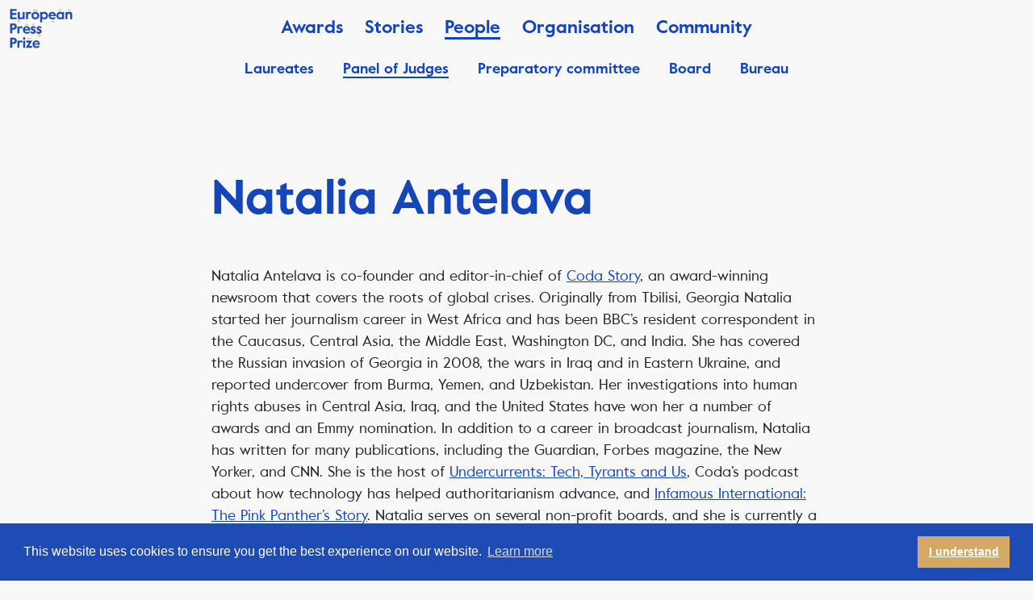

--- FILE ---
content_type: text/html; charset=UTF-8
request_url: https://www.europeanpressprize.com/people/panel-of-judges/natalia-antelava/
body_size: 12714
content:
<!doctype html>
<!--[if lt IE 7]>
<html class="no-js lt-ie9 lt-ie8 lt-ie7" lang=""> <![endif]-->
<!--[if IE 7]>
<html class="no-js lt-ie9 lt-ie8" lang=""> <![endif]-->
<!--[if IE 8]>
<html class="no-js lt-ie9" lang=""> <![endif]-->
<!--[if gt IE 8]><!-->
<html class="no-js" lang=""> <!--<![endif]-->
<head>
    <meta charset="utf-8">
    <meta http-equiv="X-UA-Compatible" content="IE=edge,chrome=1">
    <title>Natalia Antelava - European Press Prize</title>
    <meta name="description" content="">
    <meta name="viewport" content="width=device-width, initial-scale=1">

    <link rel="apple-touch-icon" href="https://www.europeanpressprize.com/wp-content/themes/epp/apple-touch-icon.png">
    <link rel="shortcut icon" type="image/x-icon" href="https://www.europeanpressprize.com/wp-content/themes/epp/favicon.ico">


    <link rel="apple-touch-icon" href="apple-touch-icon.png">
    <link rel="stylesheet" href="https://fonts.typotheque.com/WF-025696-008174.css" type="text/css"/>

    <link rel="stylesheet" href="//maxcdn.bootstrapcdn.com/font-awesome/4.7.0/css/font-awesome.min.css">

    <meta name='robots' content='index, follow, max-image-preview:large, max-snippet:-1, max-video-preview:-1' />
	<style>img:is([sizes="auto" i], [sizes^="auto," i]) { contain-intrinsic-size: 3000px 1500px }</style>
	
	<!-- This site is optimized with the Yoast SEO plugin v26.0 - https://yoast.com/wordpress/plugins/seo/ -->
	<link rel="canonical" href="https://www.europeanpressprize.com/people/panel-of-judges/natalia-antelava/" />
	<meta property="og:locale" content="en_US" />
	<meta property="og:type" content="article" />
	<meta property="og:title" content="Natalia Antelava - European Press Prize" />
	<meta property="og:description" content="Natalia Antelava is co-founder and editor-in-chief of Coda Story, an award-winning newsroom that covers the roots of global crises. Originally from Tbilisi, Georgia Natalia started her journalism career in West Africa and has been BBC’s resident correspondent in the Caucasus, Central Asia, the Middle East, Washington DC, and India. She has covered the Russian invasion of Georgia in 2008, the wars in Iraq and in Eastern Ukraine, and reported undercover from Burma, Yemen, and Uzbekistan. Her investigations into human rights abuses in Central Asia, Iraq, and the United States have won her a number of awards and an Emmy nomination. In addition to a career in broadcast journalism, Natalia has written for many publications, including the Guardian, Forbes magazine, the New Yorker, and CNN. She is the host of Undercurrents: Tech, Tyrants and Us, Coda’s podcast about how technology has helped authoritarianism advance, and Infamous International: The Pink Panther’s Story. Natalia serves on several non-profit boards, and she is currently a John S. Knight Journalism fellow at Stanford University" />
	<meta property="og:url" content="https://www.europeanpressprize.com/people/panel-of-judges/natalia-antelava/" />
	<meta property="og:site_name" content="European Press Prize" />
	<meta property="article:modified_time" content="2024-02-26T14:39:24+00:00" />
	<meta property="og:image" content="https://www.europeanpressprize.com/wp-content/uploads/2024/02/Natalia-Antelava-1.jpg" />
	<meta property="og:image:width" content="874" />
	<meta property="og:image:height" content="874" />
	<meta property="og:image:type" content="image/jpeg" />
	<meta name="twitter:card" content="summary_large_image" />
	<meta name="twitter:label1" content="Est. reading time" />
	<meta name="twitter:data1" content="1 minute" />
	<script type="application/ld+json" class="yoast-schema-graph">{"@context":"https://schema.org","@graph":[{"@type":"WebPage","@id":"https://www.europeanpressprize.com/people/panel-of-judges/natalia-antelava/","url":"https://www.europeanpressprize.com/people/panel-of-judges/natalia-antelava/","name":"Natalia Antelava - European Press Prize","isPartOf":{"@id":"https://www.europeanpressprize.com/#website"},"primaryImageOfPage":{"@id":"https://www.europeanpressprize.com/people/panel-of-judges/natalia-antelava/#primaryimage"},"image":{"@id":"https://www.europeanpressprize.com/people/panel-of-judges/natalia-antelava/#primaryimage"},"thumbnailUrl":"https://www.europeanpressprize.com/wp-content/uploads/2024/02/Natalia-Antelava-1.jpg","datePublished":"2024-02-26T14:24:47+00:00","dateModified":"2024-02-26T14:39:24+00:00","breadcrumb":{"@id":"https://www.europeanpressprize.com/people/panel-of-judges/natalia-antelava/#breadcrumb"},"inLanguage":"en-US","potentialAction":[{"@type":"ReadAction","target":["https://www.europeanpressprize.com/people/panel-of-judges/natalia-antelava/"]}]},{"@type":"ImageObject","inLanguage":"en-US","@id":"https://www.europeanpressprize.com/people/panel-of-judges/natalia-antelava/#primaryimage","url":"https://www.europeanpressprize.com/wp-content/uploads/2024/02/Natalia-Antelava-1.jpg","contentUrl":"https://www.europeanpressprize.com/wp-content/uploads/2024/02/Natalia-Antelava-1.jpg","width":874,"height":874,"caption":"natalia antelava european press prize"},{"@type":"BreadcrumbList","@id":"https://www.europeanpressprize.com/people/panel-of-judges/natalia-antelava/#breadcrumb","itemListElement":[{"@type":"ListItem","position":1,"name":"Home","item":"https://www.europeanpressprize.com/"},{"@type":"ListItem","position":2,"name":"People","item":"https://www.europeanpressprize.com/people/"},{"@type":"ListItem","position":3,"name":"Panel of Judges","item":"https://www.europeanpressprize.com/people/panel-of-judges/"},{"@type":"ListItem","position":4,"name":"Natalia Antelava"}]},{"@type":"WebSite","@id":"https://www.europeanpressprize.com/#website","url":"https://www.europeanpressprize.com/","name":"European Press Prize","description":"The awards for excellence in journalism — Every year, the European Press Prize salutes and encourages the highest achievements in European journalism. We believe the elevation of journalism is a constant, urgent imperative","potentialAction":[{"@type":"SearchAction","target":{"@type":"EntryPoint","urlTemplate":"https://www.europeanpressprize.com/?s={search_term_string}"},"query-input":{"@type":"PropertyValueSpecification","valueRequired":true,"valueName":"search_term_string"}}],"inLanguage":"en-US"}]}</script>
	<!-- / Yoast SEO plugin. -->


<script type="text/javascript">
/* <![CDATA[ */
window._wpemojiSettings = {"baseUrl":"https:\/\/s.w.org\/images\/core\/emoji\/16.0.1\/72x72\/","ext":".png","svgUrl":"https:\/\/s.w.org\/images\/core\/emoji\/16.0.1\/svg\/","svgExt":".svg","source":{"concatemoji":"https:\/\/www.europeanpressprize.com\/wp-includes\/js\/wp-emoji-release.min.js?ver=6.8.3"}};
/*! This file is auto-generated */
!function(s,n){var o,i,e;function c(e){try{var t={supportTests:e,timestamp:(new Date).valueOf()};sessionStorage.setItem(o,JSON.stringify(t))}catch(e){}}function p(e,t,n){e.clearRect(0,0,e.canvas.width,e.canvas.height),e.fillText(t,0,0);var t=new Uint32Array(e.getImageData(0,0,e.canvas.width,e.canvas.height).data),a=(e.clearRect(0,0,e.canvas.width,e.canvas.height),e.fillText(n,0,0),new Uint32Array(e.getImageData(0,0,e.canvas.width,e.canvas.height).data));return t.every(function(e,t){return e===a[t]})}function u(e,t){e.clearRect(0,0,e.canvas.width,e.canvas.height),e.fillText(t,0,0);for(var n=e.getImageData(16,16,1,1),a=0;a<n.data.length;a++)if(0!==n.data[a])return!1;return!0}function f(e,t,n,a){switch(t){case"flag":return n(e,"\ud83c\udff3\ufe0f\u200d\u26a7\ufe0f","\ud83c\udff3\ufe0f\u200b\u26a7\ufe0f")?!1:!n(e,"\ud83c\udde8\ud83c\uddf6","\ud83c\udde8\u200b\ud83c\uddf6")&&!n(e,"\ud83c\udff4\udb40\udc67\udb40\udc62\udb40\udc65\udb40\udc6e\udb40\udc67\udb40\udc7f","\ud83c\udff4\u200b\udb40\udc67\u200b\udb40\udc62\u200b\udb40\udc65\u200b\udb40\udc6e\u200b\udb40\udc67\u200b\udb40\udc7f");case"emoji":return!a(e,"\ud83e\udedf")}return!1}function g(e,t,n,a){var r="undefined"!=typeof WorkerGlobalScope&&self instanceof WorkerGlobalScope?new OffscreenCanvas(300,150):s.createElement("canvas"),o=r.getContext("2d",{willReadFrequently:!0}),i=(o.textBaseline="top",o.font="600 32px Arial",{});return e.forEach(function(e){i[e]=t(o,e,n,a)}),i}function t(e){var t=s.createElement("script");t.src=e,t.defer=!0,s.head.appendChild(t)}"undefined"!=typeof Promise&&(o="wpEmojiSettingsSupports",i=["flag","emoji"],n.supports={everything:!0,everythingExceptFlag:!0},e=new Promise(function(e){s.addEventListener("DOMContentLoaded",e,{once:!0})}),new Promise(function(t){var n=function(){try{var e=JSON.parse(sessionStorage.getItem(o));if("object"==typeof e&&"number"==typeof e.timestamp&&(new Date).valueOf()<e.timestamp+604800&&"object"==typeof e.supportTests)return e.supportTests}catch(e){}return null}();if(!n){if("undefined"!=typeof Worker&&"undefined"!=typeof OffscreenCanvas&&"undefined"!=typeof URL&&URL.createObjectURL&&"undefined"!=typeof Blob)try{var e="postMessage("+g.toString()+"("+[JSON.stringify(i),f.toString(),p.toString(),u.toString()].join(",")+"));",a=new Blob([e],{type:"text/javascript"}),r=new Worker(URL.createObjectURL(a),{name:"wpTestEmojiSupports"});return void(r.onmessage=function(e){c(n=e.data),r.terminate(),t(n)})}catch(e){}c(n=g(i,f,p,u))}t(n)}).then(function(e){for(var t in e)n.supports[t]=e[t],n.supports.everything=n.supports.everything&&n.supports[t],"flag"!==t&&(n.supports.everythingExceptFlag=n.supports.everythingExceptFlag&&n.supports[t]);n.supports.everythingExceptFlag=n.supports.everythingExceptFlag&&!n.supports.flag,n.DOMReady=!1,n.readyCallback=function(){n.DOMReady=!0}}).then(function(){return e}).then(function(){var e;n.supports.everything||(n.readyCallback(),(e=n.source||{}).concatemoji?t(e.concatemoji):e.wpemoji&&e.twemoji&&(t(e.twemoji),t(e.wpemoji)))}))}((window,document),window._wpemojiSettings);
/* ]]> */
</script>
<style id='wp-emoji-styles-inline-css' type='text/css'>

	img.wp-smiley, img.emoji {
		display: inline !important;
		border: none !important;
		box-shadow: none !important;
		height: 1em !important;
		width: 1em !important;
		margin: 0 0.07em !important;
		vertical-align: -0.1em !important;
		background: none !important;
		padding: 0 !important;
	}
</style>
<link rel='stylesheet' id='wp-block-library-css' href='https://www.europeanpressprize.com/wp-includes/css/dist/block-library/style.min.css?ver=6.8.3' type='text/css' media='all' />
<style id='classic-theme-styles-inline-css' type='text/css'>
/*! This file is auto-generated */
.wp-block-button__link{color:#fff;background-color:#32373c;border-radius:9999px;box-shadow:none;text-decoration:none;padding:calc(.667em + 2px) calc(1.333em + 2px);font-size:1.125em}.wp-block-file__button{background:#32373c;color:#fff;text-decoration:none}
</style>
<style id='global-styles-inline-css' type='text/css'>
:root{--wp--preset--aspect-ratio--square: 1;--wp--preset--aspect-ratio--4-3: 4/3;--wp--preset--aspect-ratio--3-4: 3/4;--wp--preset--aspect-ratio--3-2: 3/2;--wp--preset--aspect-ratio--2-3: 2/3;--wp--preset--aspect-ratio--16-9: 16/9;--wp--preset--aspect-ratio--9-16: 9/16;--wp--preset--color--black: #000000;--wp--preset--color--cyan-bluish-gray: #abb8c3;--wp--preset--color--white: #ffffff;--wp--preset--color--pale-pink: #f78da7;--wp--preset--color--vivid-red: #cf2e2e;--wp--preset--color--luminous-vivid-orange: #ff6900;--wp--preset--color--luminous-vivid-amber: #fcb900;--wp--preset--color--light-green-cyan: #7bdcb5;--wp--preset--color--vivid-green-cyan: #00d084;--wp--preset--color--pale-cyan-blue: #8ed1fc;--wp--preset--color--vivid-cyan-blue: #0693e3;--wp--preset--color--vivid-purple: #9b51e0;--wp--preset--gradient--vivid-cyan-blue-to-vivid-purple: linear-gradient(135deg,rgba(6,147,227,1) 0%,rgb(155,81,224) 100%);--wp--preset--gradient--light-green-cyan-to-vivid-green-cyan: linear-gradient(135deg,rgb(122,220,180) 0%,rgb(0,208,130) 100%);--wp--preset--gradient--luminous-vivid-amber-to-luminous-vivid-orange: linear-gradient(135deg,rgba(252,185,0,1) 0%,rgba(255,105,0,1) 100%);--wp--preset--gradient--luminous-vivid-orange-to-vivid-red: linear-gradient(135deg,rgba(255,105,0,1) 0%,rgb(207,46,46) 100%);--wp--preset--gradient--very-light-gray-to-cyan-bluish-gray: linear-gradient(135deg,rgb(238,238,238) 0%,rgb(169,184,195) 100%);--wp--preset--gradient--cool-to-warm-spectrum: linear-gradient(135deg,rgb(74,234,220) 0%,rgb(151,120,209) 20%,rgb(207,42,186) 40%,rgb(238,44,130) 60%,rgb(251,105,98) 80%,rgb(254,248,76) 100%);--wp--preset--gradient--blush-light-purple: linear-gradient(135deg,rgb(255,206,236) 0%,rgb(152,150,240) 100%);--wp--preset--gradient--blush-bordeaux: linear-gradient(135deg,rgb(254,205,165) 0%,rgb(254,45,45) 50%,rgb(107,0,62) 100%);--wp--preset--gradient--luminous-dusk: linear-gradient(135deg,rgb(255,203,112) 0%,rgb(199,81,192) 50%,rgb(65,88,208) 100%);--wp--preset--gradient--pale-ocean: linear-gradient(135deg,rgb(255,245,203) 0%,rgb(182,227,212) 50%,rgb(51,167,181) 100%);--wp--preset--gradient--electric-grass: linear-gradient(135deg,rgb(202,248,128) 0%,rgb(113,206,126) 100%);--wp--preset--gradient--midnight: linear-gradient(135deg,rgb(2,3,129) 0%,rgb(40,116,252) 100%);--wp--preset--font-size--small: 13px;--wp--preset--font-size--medium: 20px;--wp--preset--font-size--large: 36px;--wp--preset--font-size--x-large: 42px;--wp--preset--spacing--20: 0.44rem;--wp--preset--spacing--30: 0.67rem;--wp--preset--spacing--40: 1rem;--wp--preset--spacing--50: 1.5rem;--wp--preset--spacing--60: 2.25rem;--wp--preset--spacing--70: 3.38rem;--wp--preset--spacing--80: 5.06rem;--wp--preset--shadow--natural: 6px 6px 9px rgba(0, 0, 0, 0.2);--wp--preset--shadow--deep: 12px 12px 50px rgba(0, 0, 0, 0.4);--wp--preset--shadow--sharp: 6px 6px 0px rgba(0, 0, 0, 0.2);--wp--preset--shadow--outlined: 6px 6px 0px -3px rgba(255, 255, 255, 1), 6px 6px rgba(0, 0, 0, 1);--wp--preset--shadow--crisp: 6px 6px 0px rgba(0, 0, 0, 1);}:where(.is-layout-flex){gap: 0.5em;}:where(.is-layout-grid){gap: 0.5em;}body .is-layout-flex{display: flex;}.is-layout-flex{flex-wrap: wrap;align-items: center;}.is-layout-flex > :is(*, div){margin: 0;}body .is-layout-grid{display: grid;}.is-layout-grid > :is(*, div){margin: 0;}:where(.wp-block-columns.is-layout-flex){gap: 2em;}:where(.wp-block-columns.is-layout-grid){gap: 2em;}:where(.wp-block-post-template.is-layout-flex){gap: 1.25em;}:where(.wp-block-post-template.is-layout-grid){gap: 1.25em;}.has-black-color{color: var(--wp--preset--color--black) !important;}.has-cyan-bluish-gray-color{color: var(--wp--preset--color--cyan-bluish-gray) !important;}.has-white-color{color: var(--wp--preset--color--white) !important;}.has-pale-pink-color{color: var(--wp--preset--color--pale-pink) !important;}.has-vivid-red-color{color: var(--wp--preset--color--vivid-red) !important;}.has-luminous-vivid-orange-color{color: var(--wp--preset--color--luminous-vivid-orange) !important;}.has-luminous-vivid-amber-color{color: var(--wp--preset--color--luminous-vivid-amber) !important;}.has-light-green-cyan-color{color: var(--wp--preset--color--light-green-cyan) !important;}.has-vivid-green-cyan-color{color: var(--wp--preset--color--vivid-green-cyan) !important;}.has-pale-cyan-blue-color{color: var(--wp--preset--color--pale-cyan-blue) !important;}.has-vivid-cyan-blue-color{color: var(--wp--preset--color--vivid-cyan-blue) !important;}.has-vivid-purple-color{color: var(--wp--preset--color--vivid-purple) !important;}.has-black-background-color{background-color: var(--wp--preset--color--black) !important;}.has-cyan-bluish-gray-background-color{background-color: var(--wp--preset--color--cyan-bluish-gray) !important;}.has-white-background-color{background-color: var(--wp--preset--color--white) !important;}.has-pale-pink-background-color{background-color: var(--wp--preset--color--pale-pink) !important;}.has-vivid-red-background-color{background-color: var(--wp--preset--color--vivid-red) !important;}.has-luminous-vivid-orange-background-color{background-color: var(--wp--preset--color--luminous-vivid-orange) !important;}.has-luminous-vivid-amber-background-color{background-color: var(--wp--preset--color--luminous-vivid-amber) !important;}.has-light-green-cyan-background-color{background-color: var(--wp--preset--color--light-green-cyan) !important;}.has-vivid-green-cyan-background-color{background-color: var(--wp--preset--color--vivid-green-cyan) !important;}.has-pale-cyan-blue-background-color{background-color: var(--wp--preset--color--pale-cyan-blue) !important;}.has-vivid-cyan-blue-background-color{background-color: var(--wp--preset--color--vivid-cyan-blue) !important;}.has-vivid-purple-background-color{background-color: var(--wp--preset--color--vivid-purple) !important;}.has-black-border-color{border-color: var(--wp--preset--color--black) !important;}.has-cyan-bluish-gray-border-color{border-color: var(--wp--preset--color--cyan-bluish-gray) !important;}.has-white-border-color{border-color: var(--wp--preset--color--white) !important;}.has-pale-pink-border-color{border-color: var(--wp--preset--color--pale-pink) !important;}.has-vivid-red-border-color{border-color: var(--wp--preset--color--vivid-red) !important;}.has-luminous-vivid-orange-border-color{border-color: var(--wp--preset--color--luminous-vivid-orange) !important;}.has-luminous-vivid-amber-border-color{border-color: var(--wp--preset--color--luminous-vivid-amber) !important;}.has-light-green-cyan-border-color{border-color: var(--wp--preset--color--light-green-cyan) !important;}.has-vivid-green-cyan-border-color{border-color: var(--wp--preset--color--vivid-green-cyan) !important;}.has-pale-cyan-blue-border-color{border-color: var(--wp--preset--color--pale-cyan-blue) !important;}.has-vivid-cyan-blue-border-color{border-color: var(--wp--preset--color--vivid-cyan-blue) !important;}.has-vivid-purple-border-color{border-color: var(--wp--preset--color--vivid-purple) !important;}.has-vivid-cyan-blue-to-vivid-purple-gradient-background{background: var(--wp--preset--gradient--vivid-cyan-blue-to-vivid-purple) !important;}.has-light-green-cyan-to-vivid-green-cyan-gradient-background{background: var(--wp--preset--gradient--light-green-cyan-to-vivid-green-cyan) !important;}.has-luminous-vivid-amber-to-luminous-vivid-orange-gradient-background{background: var(--wp--preset--gradient--luminous-vivid-amber-to-luminous-vivid-orange) !important;}.has-luminous-vivid-orange-to-vivid-red-gradient-background{background: var(--wp--preset--gradient--luminous-vivid-orange-to-vivid-red) !important;}.has-very-light-gray-to-cyan-bluish-gray-gradient-background{background: var(--wp--preset--gradient--very-light-gray-to-cyan-bluish-gray) !important;}.has-cool-to-warm-spectrum-gradient-background{background: var(--wp--preset--gradient--cool-to-warm-spectrum) !important;}.has-blush-light-purple-gradient-background{background: var(--wp--preset--gradient--blush-light-purple) !important;}.has-blush-bordeaux-gradient-background{background: var(--wp--preset--gradient--blush-bordeaux) !important;}.has-luminous-dusk-gradient-background{background: var(--wp--preset--gradient--luminous-dusk) !important;}.has-pale-ocean-gradient-background{background: var(--wp--preset--gradient--pale-ocean) !important;}.has-electric-grass-gradient-background{background: var(--wp--preset--gradient--electric-grass) !important;}.has-midnight-gradient-background{background: var(--wp--preset--gradient--midnight) !important;}.has-small-font-size{font-size: var(--wp--preset--font-size--small) !important;}.has-medium-font-size{font-size: var(--wp--preset--font-size--medium) !important;}.has-large-font-size{font-size: var(--wp--preset--font-size--large) !important;}.has-x-large-font-size{font-size: var(--wp--preset--font-size--x-large) !important;}
:where(.wp-block-post-template.is-layout-flex){gap: 1.25em;}:where(.wp-block-post-template.is-layout-grid){gap: 1.25em;}
:where(.wp-block-columns.is-layout-flex){gap: 2em;}:where(.wp-block-columns.is-layout-grid){gap: 2em;}
:root :where(.wp-block-pullquote){font-size: 1.5em;line-height: 1.6;}
</style>
<link rel='stylesheet' id='theme-my-login-css' href='https://www.europeanpressprize.com/wp-content/plugins/theme-my-login/assets/styles/theme-my-login.min.css?ver=7.1.10' type='text/css' media='all' />
<link rel='stylesheet' id='mrp-frontend-style-css' href='https://www.europeanpressprize.com/wp-content/plugins/multi-rating-pro/assets/css/frontend.css?ver=6.8.3' type='text/css' media='all' />
<style id='mrp-frontend-style-inline-css' type='text/css'>

		.mrp-star-hover {
			color: #ffba00 !important;
		}
		.mrp-star-full, .mrp-star-half, .mrp-star-empty {
			color: #ffd700;
		}
		.mrp-error {
			color: #EC6464;
		}
		
</style>
<link rel='stylesheet' id='screen-css' href='https://www.europeanpressprize.com/wp-content/themes/epp/css/main.2025032501.css?ver=6.8.3' type='text/css' media='all' />
<link rel='stylesheet' id='simple-favorites-css' href='https://www.europeanpressprize.com/wp-content/plugins/favorites/assets/css/favorites.css?ver=2.3.6' type='text/css' media='all' />
<script type="text/javascript" src="https://www.europeanpressprize.com/wp-includes/js/jquery/jquery.min.js?ver=3.7.1" id="jquery-core-js"></script>
<script type="text/javascript" src="https://www.europeanpressprize.com/wp-includes/js/jquery/jquery-migrate.min.js?ver=3.4.1" id="jquery-migrate-js"></script>
<script type="text/javascript" id="gfpd-js-js-extra">
/* <![CDATA[ */
var gfpd_strings = {"button_message":"Processing, please wait...","currently_uploading":"Please wait for the uploading to complete","excluded_form_ids":""};
/* ]]> */
</script>
<script type="text/javascript" src="https://www.europeanpressprize.com/wp-content/plugins/gf-prevent-duplicates/js/gfpreventduplicates.js?ver=6.8.3" id="gfpd-js-js"></script>
<script type="text/javascript" src="https://www.europeanpressprize.com/wp-content/themes/epp/js/vendor/modernizr-2.8.3-respond-1.4.2.min.js?ver=6.8.3" id="modernizr-2.8.3.min-js"></script>
<script type="text/javascript" src="https://www.europeanpressprize.com/wp-content/themes/epp/js/vendor/jquery-1.11.2.min.js?ver=6.8.3" id="jq-js"></script>
<script type="text/javascript" src="https://www.europeanpressprize.com/wp-content/themes/epp/js/plugins.2025032501.js?ver=6.8.3" id="plugins-js"></script>
<script type="text/javascript" id="favorites-js-extra">
/* <![CDATA[ */
var favorites_data = {"ajaxurl":"https:\/\/www.europeanpressprize.com\/wp-admin\/admin-ajax.php","nonce":"c1fee988db","favorite":"Favorite <i class=\"sf-icon-star-empty\"><\/i>","favorited":"Favorited <i class=\"sf-icon-star-full\"><\/i>","includecount":"","indicate_loading":"","loading_text":"Loading","loading_image":"","loading_image_active":"","loading_image_preload":"","cache_enabled":"1","button_options":{"button_type":"custom","custom_colors":false,"box_shadow":false,"include_count":false,"default":{"background_default":false,"border_default":false,"text_default":false,"icon_default":false,"count_default":false},"active":{"background_active":false,"border_active":false,"text_active":false,"icon_active":false,"count_active":false}},"authentication_modal_content":"<p>Please login to add favorites.<\/p><p><a href=\"#\" data-favorites-modal-close>Dismiss this notice<\/a><\/p>","authentication_redirect":"","dev_mode":"","logged_in":"","user_id":"0","authentication_redirect_url":"https:\/\/www.europeanpressprize.com\/login\/"};
/* ]]> */
</script>
<script type="text/javascript" src="https://www.europeanpressprize.com/wp-content/plugins/favorites/assets/js/favorites.min.js?ver=2.3.6" id="favorites-js"></script>
<link rel="https://api.w.org/" href="https://www.europeanpressprize.com/wp-json/" /><link rel="alternate" title="JSON" type="application/json" href="https://www.europeanpressprize.com/wp-json/wp/v2/pages/24779" /><link rel="EditURI" type="application/rsd+xml" title="RSD" href="https://www.europeanpressprize.com/xmlrpc.php?rsd" />
<meta name="generator" content="WordPress 6.8.3" />
<link rel='shortlink' href='https://www.europeanpressprize.com/?p=24779' />
<link rel="alternate" title="oEmbed (JSON)" type="application/json+oembed" href="https://www.europeanpressprize.com/wp-json/oembed/1.0/embed?url=https%3A%2F%2Fwww.europeanpressprize.com%2Fpeople%2Fpanel-of-judges%2Fnatalia-antelava%2F" />
<link rel="alternate" title="oEmbed (XML)" type="text/xml+oembed" href="https://www.europeanpressprize.com/wp-json/oembed/1.0/embed?url=https%3A%2F%2Fwww.europeanpressprize.com%2Fpeople%2Fpanel-of-judges%2Fnatalia-antelava%2F&#038;format=xml" />

		<script>
		(function(h,o,t,j,a,r){
			h.hj=h.hj||function(){(h.hj.q=h.hj.q||[]).push(arguments)};
			h._hjSettings={hjid:1841655,hjsv:5};
			a=o.getElementsByTagName('head')[0];
			r=o.createElement('script');r.async=1;
			r.src=t+h._hjSettings.hjid+j+h._hjSettings.hjsv;
			a.appendChild(r);
		})(window,document,'//static.hotjar.com/c/hotjar-','.js?sv=');
		</script>
		    <link rel="stylesheet" type="text/css"
          href="//cdnjs.cloudflare.com/ajax/libs/cookieconsent2/3.1.0/cookieconsent.min.css"/>
    <script src="//cdnjs.cloudflare.com/ajax/libs/cookieconsent2/3.1.0/cookieconsent.min.js"></script>
	<script src="https://unpkg.com/@popperjs/core@2"></script>
	<script src="https://unpkg.com/tippy.js@6"></script>

    <script>
		var site_settings = {
			popup: {
				text: '<p>Hi! Have you been reading one of our pieces? Continue [here]. Or click to discover more excellent journalism.</p>',
				buttonText: 'Take me there',
				buttonLink: 'https://www.europeanpressprize.com/shortlists/',
				hours: 0			}
		};
		window.addEventListener("load", function () {
			window.cookieconsent.initialise({
				"palette": {
					"popup": {
						"background": "#1e4bb4"
					},
					"button": {
						"background": "#d2aa64",
						"text": "#ffffff"
					}
				},
				"content": {
					"dismiss": "I understand"
				}
			})
		});
    </script>
    <script type="text/javascript"> _linkedin_partner_id = "2194140";
		window._linkedin_data_partner_ids = window._linkedin_data_partner_ids || [];
		window._linkedin_data_partner_ids.push(_linkedin_partner_id); </script>
    <script type="text/javascript"> (function () {
			var s = document.getElementsByTagName("script")[0];
			var b = document.createElement("script");
			b.type = "text/javascript";
			b.async = true;
			b.src = "https://snap.licdn.com/li.lms-analytics/insight.min.js";
			s.parentNode.insertBefore(b, s);
		})(); </script>
    <noscript><img height="1" width="1" style="display:none;" alt=""
                   src="https://px.ads.linkedin.com/collect/?pid=2194140&fmt=gif"/></noscript>
				   
	
	
    <!-- Facebook Pixel Code -->
    <script>
		!function (f, b, e, v, n, t, s) {
			if (f.fbq) return;
			n = f.fbq = function () {
				n.callMethod ?
					n.callMethod.apply(n, arguments) : n.queue.push(arguments)
			};
			if (!f._fbq) f._fbq = n;
			n.push = n;
			n.loaded = !0;
			n.version = '2.0';
			n.queue = [];
			t = b.createElement(e);
			t.async = !0;
			t.src = v;
			s = b.getElementsByTagName(e)[0];
			s.parentNode.insertBefore(t, s)
		}(window, document, 'script',
			'https://connect.facebook.net/en_US/fbevents.js');
		fbq('init', '708321799917709');
		fbq('track', 'PageView');
    </script>
    <noscript>
        <img height="1" width="1"
             src="https://www.facebook.com/tr?id=708321799917709&ev=PageView
		&noscript=1"/>
    </noscript>
    <!-- End Facebook Pixel Code -->


    <script>
		var favicons = [
			'https://www.europeanpressprize.com/wp-content/themes/epp/animated_favicon_1.png',
			'https://www.europeanpressprize.com/wp-content/themes/epp/animated_favicon_2.png',
			'https://www.europeanpressprize.com/wp-content/themes/epp/animated_favicon_3.png',
			'https://www.europeanpressprize.com/wp-content/themes/epp/animated_favicon_4.png',
			'https://www.europeanpressprize.com/wp-content/themes/epp/animated_favicon_5.png',
		];
    </script>
</head>

<body class="wp-singular page-template page-template-person page-template-person-php page page-id-24779 page-child parent-pageid-20 wp-theme-epp metaslider-plugin">

<!--[if lt IE 8]>
<p class="browserupgrade">You are using an <strong>outdated</strong> browser. Please <a href="http://browsehappy.com/">upgrade
    your browser</a> to improve your experience.</p>


<![endif]-->

<img src="https://www.europeanpressprize.com/wp-content/themes/epp/img/logo_small.png" class="mobile-logo"/>

<button class="menu-toggle cmn-toggle-switch cmn-toggle-switch__htx">
    <span>toggle menu</span>
</button>

<div class="mainmenu">

    <div class="background"></div>

    <a href="/"><img src="https://www.europeanpressprize.com/wp-content/themes/epp/img/logo_small_white.png"
                     class="mobile-logo"/></a>
    <a href="/"><img src="https://www.europeanpressprize.com/wp-content/themes/epp/img/logo_small.png"
                     data-light="https://www.europeanpressprize.com/wp-content/themes/epp/img/logo_small_white.png"
                     data-normal="https://www.europeanpressprize.com/wp-content/themes/epp/img/logo_small.png"
                     class="home-logo"/></a>

    
        <nav>
            <ul id="primary-menu" class="menu"><li id="menu-item-17" class="menu-item menu-item-type-post_type menu-item-object-page menu-item-has-children menu-item-17"><a href="https://www.europeanpressprize.com/awards/">Awards</a>
<ul class="sub-menu">
	<li id="menu-item--6" class="menu-item menu-item-type-post_type menu-item-object-page menu-item--6"><a href="https://www.europeanpressprize.com/awards/categories/">Categories</a></li>
	<li id="menu-item--7" class="menu-item menu-item-type-post_type menu-item-object-page menu-item--7"><a href="https://www.europeanpressprize.com/awards/timetable-and-procedure/">Timetable and procedure</a></li>
	<li id="menu-item--8" class="menu-item menu-item-type-post_type menu-item-object-page menu-item--8"><a href="https://www.europeanpressprize.com/awards/faq/">FAQ</a></li>
</ul>
</li>
<li id="menu-item-15" class="menu-item menu-item-type-post_type menu-item-object-page menu-item-has-children menu-item-15"><a href="https://www.europeanpressprize.com/shortlists/">Stories</a>
<ul class="sub-menu">
	<li id="menu-item--9" class="menu-item menu-item-type-post_type menu-item-object-page menu-item--9"><a href="https://www.europeanpressprize.com/shortlists/year-2025/">2025</a></li>
	<li id="menu-item--10" class="menu-item menu-item-type-post_type menu-item-object-page menu-item--10"><a href="https://www.europeanpressprize.com/shortlists/year-2024/">2024</a></li>
	<li id="menu-item--11" class="menu-item menu-item-type-post_type menu-item-object-page menu-item--11"><a href="https://www.europeanpressprize.com/shortlists/year-2023/">2023</a></li>
	<li id="menu-item--12" class="menu-item menu-item-type-post_type menu-item-object-page menu-item--12"><a href="https://www.europeanpressprize.com/shortlists/2022-2/">2022</a></li>
	<li id="menu-item--13" class="menu-item menu-item-type-post_type menu-item-object-page menu-item--13"><a href="https://www.europeanpressprize.com/shortlists/year-2021/">2021</a></li>
	<li id="menu-item--14" class="menu-item menu-item-type-post_type menu-item-object-page menu-item--14"><a href="https://www.europeanpressprize.com/shortlists/year-2020/">2020</a></li>
	<li id="menu-item--15" class="menu-item menu-item-type-post_type menu-item-object-page menu-item--15"><a href="https://www.europeanpressprize.com/shortlists/year-2019-2/">2019</a></li>
	<li id="menu-item--16" class="menu-item menu-item-type-post_type menu-item-object-page menu-item--16"><a href="https://www.europeanpressprize.com/shortlists/year-2018/">2018</a></li>
	<li id="menu-item--17" class="menu-item menu-item-type-post_type menu-item-object-page menu-item--17"><a href="https://www.europeanpressprize.com/shortlists/year-2017/">2017</a></li>
	<li id="menu-item--18" class="menu-item menu-item-type-post_type menu-item-object-page menu-item--18"><a href="https://www.europeanpressprize.com/shortlists/year-2016/">2016</a></li>
	<li id="menu-item--19" class="menu-item menu-item-type-post_type menu-item-object-page menu-item--19"><a href="https://www.europeanpressprize.com/shortlists/year-2015/">2015</a></li>
	<li id="menu-item--20" class="menu-item menu-item-type-post_type menu-item-object-page menu-item--20"><a href="https://www.europeanpressprize.com/shortlists/year-2014/">2014</a></li>
	<li id="menu-item--21" class="menu-item menu-item-type-post_type menu-item-object-page menu-item--21"><a href="https://www.europeanpressprize.com/shortlists/year-2013/">2013</a></li>
</ul>
</li>
<li id="menu-item-16" class="menu-item menu-item-type-post_type menu-item-object-page current-page-ancestor menu-item-has-children menu-item-16"><a href="https://www.europeanpressprize.com/people/">People</a>
<ul class="sub-menu">
	<li id="menu-item--22" class="menu-item menu-item-type-post_type menu-item-object-page menu-item--22"><a href="https://www.europeanpressprize.com/people/laureates/">Laureates</a></li>
	<li id="menu-item--23" class="menu-item menu-item-type-post_type menu-item-object-page current-page-ancestor current-menu-parent current-page-parent current_page_parent menu-item-has-children menu-item--23"><a href="https://www.europeanpressprize.com/people/panel-of-judges/">Panel of Judges</a>
	<ul class="sub-menu">
		<li id="menu-item--24" class="menu-item menu-item-type-post_type menu-item-object-page menu-item--24"><a href="https://www.europeanpressprize.com/people/panel-of-judges/natalie-nougayrede/">Natalie Nougayrède</a></li>
		<li id="menu-item--25" class="menu-item menu-item-type-post_type menu-item-object-page menu-item--25"><a href="https://www.europeanpressprize.com/people/panel-of-judges/can-dundar/">Can Dündar</a></li>
		<li id="menu-item--26" class="menu-item menu-item-type-post_type menu-item-object-page menu-item--26"><a href="https://www.europeanpressprize.com/people/panel-of-judges/clara-jimenez-cruz/">Clara Jiménez Cruz</a></li>
		<li id="menu-item--27" class="menu-item menu-item-type-post_type menu-item-object-page current-menu-item page_item page-item-24779 current_page_item menu-item--27"><a href="https://www.europeanpressprize.com/people/panel-of-judges/natalia-antelava/">Natalia Antelava</a></li>
		<li id="menu-item--28" class="menu-item menu-item-type-post_type menu-item-object-page menu-item--28"><a href="https://www.europeanpressprize.com/people/panel-of-judges/paul-radu/">Paul Radu</a></li>
	</ul>
</li>
	<li id="menu-item--29" class="menu-item menu-item-type-post_type menu-item-object-page menu-item-has-children menu-item--29"><a href="https://www.europeanpressprize.com/people/preparatory-committee/">Preparatory committee</a>
	<ul class="sub-menu">
		<li id="menu-item--30" class="menu-item menu-item-type-post_type menu-item-object-page menu-item--30"><a href="https://www.europeanpressprize.com/people/preparatory-committee/cristian-lupsa/">Cristian Lupșa</a></li>
		<li id="menu-item--31" class="menu-item menu-item-type-post_type menu-item-object-page menu-item--31"><a href="https://www.europeanpressprize.com/people/preparatory-committee/agnieszka-wadolowska/">Agnieszka Wądołowska</a></li>
		<li id="menu-item--32" class="menu-item menu-item-type-post_type menu-item-object-page menu-item--32"><a href="https://www.europeanpressprize.com/people/preparatory-committee/claudia-marques-santos/">Cláudia Marques Santos</a></li>
		<li id="menu-item--33" class="menu-item menu-item-type-post_type menu-item-object-page menu-item--33"><a href="https://www.europeanpressprize.com/people/preparatory-committee/daniele-grasso/">Daniele Grasso</a></li>
		<li id="menu-item--34" class="menu-item menu-item-type-post_type menu-item-object-page menu-item--34"><a href="https://www.europeanpressprize.com/people/preparatory-committee/daria-badior/">Daria Badior</a></li>
		<li id="menu-item--35" class="menu-item menu-item-type-post_type menu-item-object-page menu-item--35"><a href="https://www.europeanpressprize.com/people/preparatory-committee/denis-dzidic/">Denis Džidić</a></li>
		<li id="menu-item--36" class="menu-item menu-item-type-post_type menu-item-object-page menu-item--36"><a href="https://www.europeanpressprize.com/people/preparatory-committee/gaby-khazalova/">Gaby Khazalová</a></li>
		<li id="menu-item--37" class="menu-item menu-item-type-post_type menu-item-object-page menu-item--37"><a href="https://www.europeanpressprize.com/people/preparatory-committee/hendrik-lehmann/">Hendrik Lehmann</a></li>
		<li id="menu-item--38" class="menu-item menu-item-type-post_type menu-item-object-page menu-item--38"><a href="https://www.europeanpressprize.com/people/preparatory-committee/jacopo-ottaviani/">Jacopo Ottaviani</a></li>
		<li id="menu-item--39" class="menu-item menu-item-type-post_type menu-item-object-page menu-item--39"><a href="https://www.europeanpressprize.com/people/preparatory-committee/juliette-garside/">Juliette Garside</a></li>
		<li id="menu-item--40" class="menu-item menu-item-type-post_type menu-item-object-page menu-item--40"><a href="https://www.europeanpressprize.com/people/preparatory-committee/just-vervaart/">Just Vervaart</a></li>
		<li id="menu-item--41" class="menu-item menu-item-type-post_type menu-item-object-page menu-item--41"><a href="https://www.europeanpressprize.com/people/preparatory-committee/lucila-rodriguez-alarcon/">Lucila Rodríguez-Alarcón</a></li>
		<li id="menu-item--42" class="menu-item menu-item-type-post_type menu-item-object-page menu-item--42"><a href="https://www.europeanpressprize.com/people/preparatory-committee/mathias-friis/">Mathias Friis</a></li>
		<li id="menu-item--43" class="menu-item menu-item-type-post_type menu-item-object-page menu-item--43"><a href="https://www.europeanpressprize.com/people/preparatory-committee/nabeelah-shabbir/">Nabeelah Shabbir</a></li>
		<li id="menu-item--44" class="menu-item menu-item-type-post_type menu-item-object-page menu-item--44"><a href="https://www.europeanpressprize.com/people/preparatory-committee/oleg-khomenok/">Oleg Khomenok</a></li>
		<li id="menu-item--45" class="menu-item menu-item-type-post_type menu-item-object-page menu-item--45"><a href="https://www.europeanpressprize.com/people/preparatory-committee/preethi-nallu/">Preethi Nallu</a></li>
		<li id="menu-item--46" class="menu-item menu-item-type-post_type menu-item-object-page menu-item--46"><a href="https://www.europeanpressprize.com/people/preparatory-committee/prune-antoine/">Prune Antoine</a></li>
		<li id="menu-item--47" class="menu-item menu-item-type-post_type menu-item-object-page menu-item--47"><a href="https://www.europeanpressprize.com/people/preparatory-committee/sebnem-arsu/">Şebnem Arsu</a></li>
		<li id="menu-item--48" class="menu-item menu-item-type-post_type menu-item-object-page menu-item--48"><a href="https://www.europeanpressprize.com/people/preparatory-committee/slawek-blich/">Slawek Blich</a></li>
		<li id="menu-item--49" class="menu-item menu-item-type-post_type menu-item-object-page menu-item--49"><a href="https://www.europeanpressprize.com/people/preparatory-committee/tanja-stelzer/">Tanja Stelzer</a></li>
		<li id="menu-item--50" class="menu-item menu-item-type-post_type menu-item-object-page menu-item--50"><a href="https://www.europeanpressprize.com/people/preparatory-committee/veronika-munk/">Veronika Munk</a></li>
		<li id="menu-item--51" class="menu-item menu-item-type-post_type menu-item-object-page menu-item--51"><a href="https://www.europeanpressprize.com/people/preparatory-committee/winny-de-jong/">Winny de Jong</a></li>
	</ul>
</li>
	<li id="menu-item--52" class="menu-item menu-item-type-post_type menu-item-object-page menu-item-has-children menu-item--52"><a href="https://www.europeanpressprize.com/people/board/">Board</a>
	<ul class="sub-menu">
		<li id="menu-item--53" class="menu-item menu-item-type-post_type menu-item-object-page menu-item--53"><a href="https://www.europeanpressprize.com/people/board/nienke-venema/">Nienke Venema</a></li>
		<li id="menu-item--54" class="menu-item menu-item-type-post_type menu-item-object-page menu-item--54"><a href="https://www.europeanpressprize.com/people/board/beata-balogova/">Beata Balogová</a></li>
		<li id="menu-item--55" class="menu-item menu-item-type-post_type menu-item-object-page menu-item--55"><a href="https://www.europeanpressprize.com/people/board/jens-bruun/">Jens Bruun</a></li>
		<li id="menu-item--56" class="menu-item menu-item-type-post_type menu-item-object-page menu-item--56"><a href="https://www.europeanpressprize.com/people/board/nienke-venema-2/">Maike Olij</a></li>
		<li id="menu-item--57" class="menu-item menu-item-type-post_type menu-item-object-page menu-item--57"><a href="https://www.europeanpressprize.com/people/board/marie-nemcova-2/">Marie Nemcova</a></li>
		<li id="menu-item--58" class="menu-item menu-item-type-post_type menu-item-object-page menu-item--58"><a href="https://www.europeanpressprize.com/people/board/ronald-ockhuysen/">Ronald Ockhuysen</a></li>
	</ul>
</li>
	<li id="menu-item--59" class="menu-item menu-item-type-post_type menu-item-object-page menu-item-has-children menu-item--59"><a href="https://www.europeanpressprize.com/people/bureau/">Bureau</a>
	<ul class="sub-menu">
		<li id="menu-item--60" class="menu-item menu-item-type-post_type menu-item-object-page menu-item--60"><a href="https://www.europeanpressprize.com/people/bureau/jennifer-athanasiou-prins/">Jennifer Athanasiou-Prins</a></li>
		<li id="menu-item--61" class="menu-item menu-item-type-post_type menu-item-object-page menu-item--61"><a href="https://www.europeanpressprize.com/people/bureau/elena-klaas/">Elena (Ella) Klaas</a></li>
	</ul>
</li>
</ul>
</li>
<li id="menu-item-14" class="menu-item menu-item-type-post_type menu-item-object-page menu-item-has-children menu-item-14"><a href="https://www.europeanpressprize.com/foundation/">Organisation</a>
<ul class="sub-menu">
	<li id="menu-item--62" class="menu-item menu-item-type-post_type menu-item-object-page menu-item--62"><a href="https://www.europeanpressprize.com/foundation/mission/">Mission</a></li>
	<li id="menu-item--63" class="menu-item menu-item-type-post_type menu-item-object-page menu-item-has-children menu-item--63"><a href="https://www.europeanpressprize.com/foundation/members/">Partners</a>
	<ul class="sub-menu">
		<li id="menu-item--64" class="menu-item menu-item-type-post_type menu-item-object-page menu-item--64"><a href="https://www.europeanpressprize.com/foundation/members/scott-trust/">The Scott Trust</a></li>
		<li id="menu-item--65" class="menu-item menu-item-type-post_type menu-item-object-page menu-item--65"><a href="https://www.europeanpressprize.com/foundation/members/the-politiken-foundation/">The Politiken Foundation</a></li>
		<li id="menu-item--66" class="menu-item menu-item-type-post_type menu-item-object-page menu-item--66"><a href="https://www.europeanpressprize.com/foundation/members/media-development-investment-fund/">Media Development Investment Fund</a></li>
		<li id="menu-item--67" class="menu-item menu-item-type-post_type menu-item-object-page menu-item--67"><a href="https://www.europeanpressprize.com/foundation/members/the-jyllands-posten-foundation/">The Jyllands-Posten Foundation</a></li>
		<li id="menu-item--68" class="menu-item menu-item-type-post_type menu-item-object-page menu-item--68"><a href="https://www.europeanpressprize.com/foundation/members/founding-partnersthe-irish-times-trust-limited/">The Irish Times Trust Limited</a></li>
		<li id="menu-item--69" class="menu-item menu-item-type-post_type menu-item-object-page menu-item--69"><a href="https://www.europeanpressprize.com/foundation/members/stichting-democratie-media/">Stichting Democratie &#038; Media</a></li>
		<li id="menu-item--70" class="menu-item menu-item-type-post_type menu-item-object-page menu-item--70"><a href="https://www.europeanpressprize.com/foundation/members/vereniging-veronica/">Vereniging Veronica</a></li>
		<li id="menu-item--71" class="menu-item menu-item-type-post_type menu-item-object-page menu-item--71"><a href="https://www.europeanpressprize.com/foundation/members/imedd-2/">iMEdD</a></li>
		<li id="menu-item--72" class="menu-item menu-item-type-post_type menu-item-object-page menu-item--72"><a href="https://www.europeanpressprize.com/foundation/members/robert-bosch-stiftung/">Robert Bosch Stiftung</a></li>
	</ul>
</li>
	<li id="menu-item--73" class="menu-item menu-item-type-post_type menu-item-object-page menu-item--73"><a href="https://www.europeanpressprize.com/foundation/about/">Governance</a></li>
	<li id="menu-item--74" class="menu-item menu-item-type-post_type menu-item-object-page menu-item--74"><a href="https://www.europeanpressprize.com/foundation/contact/">Contact</a></li>
</ul>
</li>
<li id="menu-item-21901" class="menu-item menu-item-type-custom menu-item-object-custom menu-item-21901"><a href="https://community.europeanpressprize.com/">Community</a></li>
</ul>        </nav>

    </div>

<div class="page-content">


<section class="wrapper wrapper-small">
	
	
		
			<h1>
				Natalia Antelava				
	            
                 
                
                 
                 
                
            </h1>
			
			
             

			<p><span id="m_-3517247333151991424m_7332479223450445074gmail-docs-internal-guid-ca70b2cc-7fff-ea12-e4b1-49b093e4c6cf">Natalia Antelava is co-founder and editor-in-chief of <a href="http://codastory.com" target="_blank" rel="noopener" data-saferedirecturl="https://www.google.com/url?q=http://codastory.com&amp;source=gmail&amp;ust=1709024469176000&amp;usg=AOvVaw2q7GQP3_lxtSpKsWfeKC6S">Coda Story</a>, an award-winning newsroom that covers the roots of global crises. Originally from Tbilisi, Georgia Natalia started her journalism career in West Africa and has been BBC’s resident correspondent in the Caucasus, Central Asia, the Middle East, Washington DC, and India. She has covered the Russian invasion of Georgia in 2008, the wars in Iraq and in Eastern Ukraine, and reported undercover from Burma, Yemen, and Uzbekistan. Her investigations into human rights abuses in Central Asia, Iraq, and the United States have won her a number of awards and an Emmy nomination. In addition to a career in broadcast journalism, Natalia has written for many publications, including the Guardian, Forbes magazine, the New Yorker, and CNN. She is the host of <a href="https://www.audible.com/pd/Undercurrents-Tech-Tyrants-and-Us-Podcast/B0BQ1N1ZB8" target="_blank" rel="noopener" data-saferedirecturl="https://www.google.com/url?q=https://www.audible.com/pd/Undercurrents-Tech-Tyrants-and-Us-Podcast/B0BQ1N1ZB8&amp;source=gmail&amp;ust=1709024469176000&amp;usg=AOvVaw2Mr66ENHREeuh_DWLfPUU8">Undercurrents: Tech, Tyrants and Us</a>, Coda’s podcast about how technology has helped authoritarianism advance, and <a href="https://podcasts.apple.com/us/podcast/infamous-international-the-pink-panthers-story/id1704158011" target="_blank" rel="noopener" data-saferedirecturl="https://www.google.com/url?q=https://podcasts.apple.com/us/podcast/infamous-international-the-pink-panthers-story/id1704158011&amp;source=gmail&amp;ust=1709024469176000&amp;usg=AOvVaw1MP6lSeTqqT7ueIdRUN6vA">Infamous International: The Pink Panther’s Story</a>. Natalia serves on several non-profit boards, and she is currently a John S. Knight Journalism fellow at Stanford University </span></p>

		  


			                                    
                <figure class="">
                    <img width="874" height="874" src="https://www.europeanpressprize.com/wp-content/uploads/2024/02/Natalia-Antelava-1.jpg" class="attachment-large size-large" alt="natalia antelava european press prize" decoding="async" fetchpriority="high" srcset="https://www.europeanpressprize.com/wp-content/uploads/2024/02/Natalia-Antelava-1.jpg 874w, https://www.europeanpressprize.com/wp-content/uploads/2024/02/Natalia-Antelava-1-300x300.jpg 300w, https://www.europeanpressprize.com/wp-content/uploads/2024/02/Natalia-Antelava-1-150x150.jpg 150w, https://www.europeanpressprize.com/wp-content/uploads/2024/02/Natalia-Antelava-1-768x768.jpg 768w, https://www.europeanpressprize.com/wp-content/uploads/2024/02/Natalia-Antelava-1-100x100.jpg 100w, https://www.europeanpressprize.com/wp-content/uploads/2024/02/Natalia-Antelava-1-200x200.jpg 200w, https://www.europeanpressprize.com/wp-content/uploads/2024/02/Natalia-Antelava-1-800x800.jpg 800w, https://www.europeanpressprize.com/wp-content/uploads/2024/02/Natalia-Antelava-1-600x600.jpg 600w" sizes="(max-width: 874px) 100vw, 874px" />                                    </figure>

            
		
	
</section>

        </div>

        <footer>
            
            <div class="generated"></div>
            
            <div class="wrapper">

                <div class="side">

                    <img src="https://www.europeanpressprize.com/wp-content/themes/epp/img/logo_small_white.png" class="footer-logo" alt="Logo">

                    <p><a href="https://www.google.nl/maps/search/Kleine-Gartmanplantsoen+10+1017+RR+Amsterdam+The+Netherlands" target="_blank">Kleine-Gartmanplantsoen 10<br />
1017 RR Amsterdam<br />
The Netherlands</a></p>

                    <p><a href="/cdn-cgi/l/email-protection#ad8b8e9c9d98968b8e9c9c9d96cb8b8e9c9c9c968b8e9b9996c8d8df8b8e9c9c9c968b8e9c9c9f968b8e9c9d9c968b8e949a968b8e9c9c9d96dddfc8dede8b8e9c9c9f96dfc48b8e9c9f9f96c88b8e999b968b8e9494968b8e9c9c9c96c0">&#105;n&#102;&#111;&#64;&#101;uro&#112;&#101;&#97;n&#112;res&#115;&#112;r&#105;ze&#46;&#99;o&#109;</a>
                        

                        <br /><a href="https://twitter.com/EuroPressPrize" target="_blank">@EuroPressPrize</a>

                      
                    </p>

                    <p class="social-icons">
                        <a target="_blank" class="share" href="https://twitter.com/EuroPressPrize"><i class="fa fa-twitter"></i></a>
                        <a target="_blank" class="share" href="https://www.facebook.com/EuropeanPressPrize"><i class="fa fa-facebook-official"></i></a>
                        <a target="_blank" class="share" href="https://www.linkedin.com/company/4991138"><i class="fa fa-linkedin"></i></a>
                        <a target="_blank" class="share" href="https://www.instagram.com/europeanpressprize/"><i class="fa fa-instagram"></i></a>
                    </p>
                   
    

                </div>

                <div class="main">

                    <h4>Partners</h4>

                    <ul class="partners"><li><a href="https://www.theguardian.com/the-scott-trust/2015/jul/26/the-scott-trust" target="_blank"><img src="https://www.europeanpressprize.com/wp-content/uploads/2024/03/Untitled-design2-300x288.png" alt="The Scott Trust" /></a></li><li><a href="http://politiken.dk/" target="_blank"><img src="https://www.europeanpressprize.com/wp-content/uploads/2017/02/politiken.png" alt="The Politiken Foundation" /></a></li><li><a href="http://www.mdlf.org/" target="_blank"><img src="https://www.europeanpressprize.com/wp-content/uploads/2017/02/media.png" alt="Media Development Investment Fund" /></a></li><li><a href="http://jp.dk/" target="_blank"><img src="https://www.europeanpressprize.com/wp-content/uploads/2017/02/jylland.png" alt="The Jyllands-Posten Foundation" /></a></li><li><a href="http://www.irishtimes.com/about-us/the-irish-times-trust#trust" target="_blank"><img src="https://www.europeanpressprize.com/wp-content/uploads/2017/02/irish.png" alt="The Irish Times Trust Limited" /></a></li><li><a href="http://stdem.org/" target="_blank"><img src="https://www.europeanpressprize.com/wp-content/uploads/2017/02/demmedia.png" alt="Stichting Democratie &#038; Media" /></a></li><li><a href="http://www.veronica.nl/" target="_blank"><img src="https://www.europeanpressprize.com/wp-content/uploads/2017/02/veronica.png" alt="Vereniging Veronica" /></a></li><li><a href="https://www.imedd.org/" target="_blank"><img src="https://www.europeanpressprize.com/wp-content/uploads/2021/10/imedd-logo_white-300x49.png" alt="iMEdD" /></a></li><li><a href="https://www.bosch-stiftung.de/en/theme/migration" target="_blank"><img src="https://www.europeanpressprize.com/wp-content/uploads/2023/06/Ontwerp-zonder-titel-300x300.png" alt="Robert Bosch Stiftung" /></a></li></ul>
                    
                </div>


                <div class="copyright">
                    <p class="text">
                        &copy; 2012 &ndash; 2026 European Press Prize                <a href="https://www.europeanpressprize.com/terms-and-conditions-european-press-prize-european-cartoon-award/">Terms and conditions</a> &middot; 
<a href="https://www.europeanpressprize.com/privacystatement/">Privacy statement</a> &middot; 
<a href="https://www.europeanpressprize.com/disclaimer/">Disclaimer</a> &middot; 
<a href="https://www.europeanpressprize.com/news/">News</a> &middot; 
 
                         All rights reserved &middot; Identity &amp; website by <a href="http://www.cometa.cc/" target="_blank">Cometa.cc</a>
                    </p>
                </div>

            </div>

        </footer>

        		<script data-cfasync="false" src="/cdn-cgi/scripts/5c5dd728/cloudflare-static/email-decode.min.js"></script><script type="speculationrules">
{"prefetch":[{"source":"document","where":{"and":[{"href_matches":"\/*"},{"not":{"href_matches":["\/wp-*.php","\/wp-admin\/*","\/wp-content\/uploads\/*","\/wp-content\/*","\/wp-content\/plugins\/*","\/wp-content\/themes\/epp\/*","\/*\\?(.+)"]}},{"not":{"selector_matches":"a[rel~=\"nofollow\"]"}},{"not":{"selector_matches":".no-prefetch, .no-prefetch a"}}]},"eagerness":"conservative"}]}
</script>
<script type="text/javascript" id="theme-my-login-js-extra">
/* <![CDATA[ */
var themeMyLogin = {"action":"","errors":[]};
/* ]]> */
</script>
<script type="text/javascript" src="https://www.europeanpressprize.com/wp-content/plugins/theme-my-login/assets/scripts/theme-my-login.min.js?ver=7.1.10" id="theme-my-login-js"></script>
<script type="text/javascript" id="mrp-frontend-script-js-extra">
/* <![CDATA[ */
var mrp_frontend_data = {"ajax_url":"https:\/\/www.europeanpressprize.com\/wp-admin\/admin-ajax.php","ajax_nonce":"3d4d3347b8","icon_classes":"{\"star_full\":\"fas fa-star mrp-star-full\",\"star_hover\":\"fas fa-star mrp-star-hover\",\"star_half\":\"fas fa-star-half-alt mrp-star-half\",\"star_empty\":\"far fa-star mrp-star-empty\",\"minus\":\"fas fa-minus mrp-minus\",\"spinner\":\"fas fa-spinner fa-spin mrp-spinner\",\"thumbs_up_on\":\"fas fa-thumbs-up mrp-thumbs-up-on\",\"thumbs_up_off\":\"far fa-thumbs-up mrp-thumbs-up-off\",\"thumbs_down_on\":\"fas fa-thumbs-down mrp-thumbs-down-on\",\"thumbs_down_off\":\"far fa-thumbs-down mrp-thumbs-down-off\"}","use_custom_star_images":"false","strings":{"submit_btn_text":"Update Rating","delete_btn_text":"Delete Rating","confirm_clear_db_message":"Are you sure you want to permanently delete ratings?","confirm_import_db_message":"Are you sure you want to import ratings?","edit_label":"Edit","delete_label":"Delete","no_items_message":"No items.","rating_item_label":"Rating Item","custom_field_label":"Custom Field","review_field_label":"Review Field","approve_anchor_text":"Approve","unapprove_anchor_text":"Unapprove","approved_entry_status_text":"Approved","pending_entry_status_text":"Pending","id_text":"ID"}};
/* ]]> */
</script>
<script type="text/javascript" src="https://www.europeanpressprize.com/wp-content/plugins/multi-rating-pro/assets/js/frontend.js?ver=6.0.7" id="mrp-frontend-script-js"></script>
<script type="text/javascript" id="main-js-extra">
/* <![CDATA[ */
var main_ajax = {"ajax_url":"https:\/\/www.europeanpressprize.com\/wp-admin\/admin-ajax.php"};
/* ]]> */
</script>
<script type="text/javascript" src="https://www.europeanpressprize.com/wp-content/themes/epp/js/main.2025032501.js?ver=6.8.3" id="main-js"></script>
<script type="text/javascript" src="https://www.europeanpressprize.com/wp-content/themes/epp/js/entrywordcount.2025032501.js?ver=0.1" id="gravity-forms-word-count-js"></script>

        
        <script>
            (function(b,o,i,l,e,r){b.GoogleAnalyticsObject=l;b[l]||(b[l]=
            function(){(b[l].q=b[l].q||[]).push(arguments)});b[l].l=+new Date;
            e=o.createElement(i);r=o.getElementsByTagName(i)[0];
            e.src='//www.google-analytics.com/analytics.js';
            r.parentNode.insertBefore(e,r)}(window,document,'script','ga'));
            ga('create','UA-32675278-1','auto');ga('send','pageview');
        </script>

  
    <script defer src="https://static.cloudflareinsights.com/beacon.min.js/vcd15cbe7772f49c399c6a5babf22c1241717689176015" integrity="sha512-ZpsOmlRQV6y907TI0dKBHq9Md29nnaEIPlkf84rnaERnq6zvWvPUqr2ft8M1aS28oN72PdrCzSjY4U6VaAw1EQ==" data-cf-beacon='{"version":"2024.11.0","token":"b45a0559a5104f478871faab92ab8afc","r":1,"server_timing":{"name":{"cfCacheStatus":true,"cfEdge":true,"cfExtPri":true,"cfL4":true,"cfOrigin":true,"cfSpeedBrain":true},"location_startswith":null}}' crossorigin="anonymous"></script>
</body>

</html>
